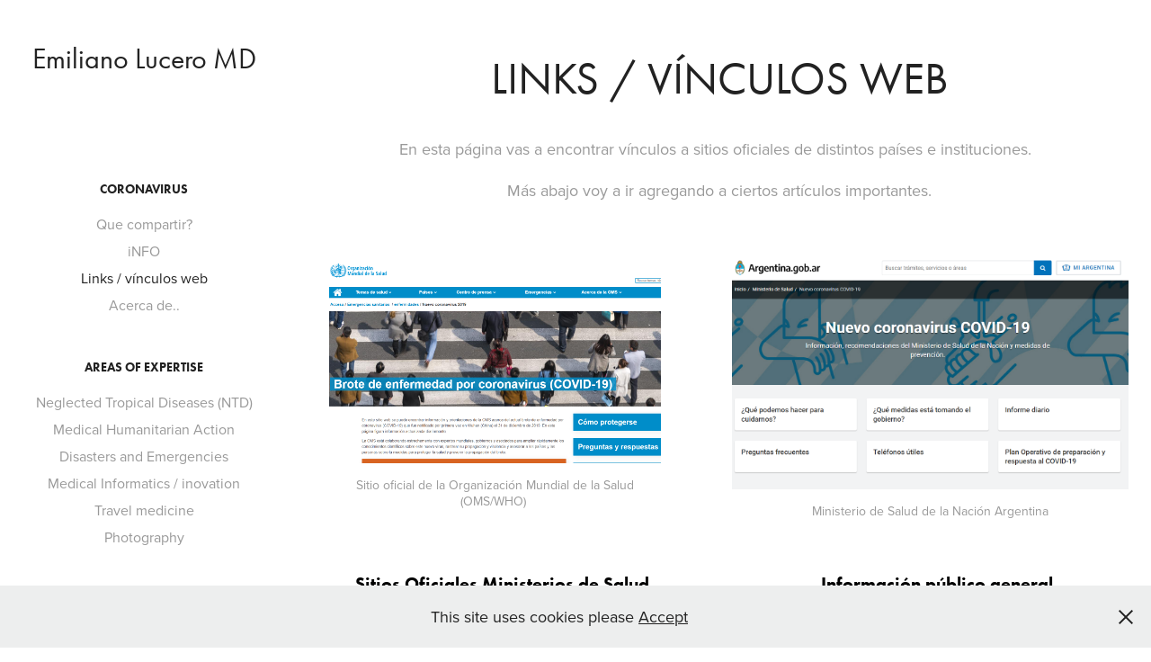

--- FILE ---
content_type: text/html; charset=utf-8
request_url: https://dr.emilianolucero.com/links-vinculos-web
body_size: 9260
content:
<!DOCTYPE HTML>
<html lang="en-US">
<head>
  <meta charset="UTF-8" />
  <meta name="viewport" content="width=device-width, initial-scale=1" />
      <meta name="keywords"  content="emiliano,lucero,emilianolucero,doctor,medicos sin fronteras,MSF,NTD,Kalaazar,chagas,sleepingsickness,HAT,trypasonomiasis,snakebites,Chagas,Leishmaniasis,tritryps" />
      <meta name="description"  content="Oficial web page of Emiliano Lucero MD  International health, humanitarian aid, disaster medicine, medical informatics, neglected tropical diseases" />
      <meta name="twitter:card"  content="summary_large_image" />
      <meta name="twitter:site"  content="@AdobePortfolio" />
      <meta  property="og:title" content="Emiliano Lucero MD - Links / vínculos web" />
      <meta  property="og:description" content="Oficial web page of Emiliano Lucero MD  International health, humanitarian aid, disaster medicine, medical informatics, neglected tropical diseases" />
      <meta  property="og:image" content="https://pro2-bar-s3-cdn-cf1.myportfolio.com/47e134b57c95541804c4574851d0ac31/cdfd2b11-f5a9-4741-a0af-2a899d4c9815_rwc_0x0x1080x1080x1080.jpg?h=89d7cbb1fa5cf83d51b3669277014bb0" />
      <link rel="icon" href="[data-uri]"  />
      <link rel="stylesheet" href="/dist/css/main.css" type="text/css" />
      <link rel="stylesheet" href="https://pro2-bar-s3-cdn-cf4.myportfolio.com/47e134b57c95541804c4574851d0ac31/523c0db0a54c4b753c2cb717e8f366e41640936824.css?h=46f3a7d7b9e86b980687a3221b4d5029" type="text/css" />
    <link rel="canonical" href="https://dr.emilianolucero.com/links-vinculos-web" />
      <title>Emiliano Lucero MD - Links / vínculos web</title>
    <script type="text/javascript" src="//use.typekit.net/ik/[base64].js?cb=8dae7d4d979f383d5ca1dd118e49b6878a07c580" async onload="
    try {
      window.Typekit.load();
    } catch (e) {
      console.warn('Typekit not loaded.');
    }
    "></script>
</head>
  <body class="transition-enabled">  <div class='page-background-video page-background-video-with-panel'>
  </div>
  <div class="js-responsive-nav">
    <div class="responsive-nav has-social">
      <div class="close-responsive-click-area js-close-responsive-nav">
        <div class="close-responsive-button"></div>
      </div>
          <nav data-hover-hint="nav">
              <ul class="group">
                  <li class="gallery-title"><a href="/coronavirus" >Coronavirus</a></li>
            <li class="project-title"><a href="/que-compartir" >Que compartir?</a></li>
            <li class="project-title"><a href="/coronavirus-1" >iNFO</a></li>
            <li class="project-title"><a href="/links-vinculos-web" class="active">Links / vínculos web</a></li>
            <li class="project-title"><a href="/acerca-de" >Acerca de..</a></li>
              </ul>
              <ul class="group">
                  <li class="gallery-title"><a href="/work" >Areas of Expertise</a></li>
            <li class="project-title"><a href="/neglected-tropical-diseases" >Neglected Tropical Diseases (NTD)</a></li>
            <li class="project-title"><a href="/medical-humanitarian-action" >Medical Humanitarian Action</a></li>
            <li class="project-title"><a href="/desasters-and-emergencies" >Disasters and Emergencies</a></li>
            <li class="project-title"><a href="/medical-informatics" >Medical Informatics / inovation</a></li>
            <li class="project-title"><a href="/travel-medicine" >Travel medicine</a></li>
            <li class="project-title"><a href="/photography" >Photography</a></li>
              </ul>
      <div class="page-title">
        <a href="/about-me" >About me</a>
      </div>
      <div class="page-title">
        <a href="/contact" >Contact</a>
      </div>
              <div class="social pf-nav-social" data-hover-hint="navSocialIcons">
                <ul>
                        <li>
                          <a href="https://twitter.com/lucero_emiliano" target="_blank">
                            <svg xmlns="http://www.w3.org/2000/svg" xmlns:xlink="http://www.w3.org/1999/xlink" version="1.1" viewBox="0 0 30 24" xml:space="preserve" class="icon"><path d="M24.71 5.89C24 6.2 23.2 6.4 22.4 6.53c0.82-0.5 1.45-1.29 1.75-2.23c-0.77 0.46-1.62 0.8-2.53 1 C20.92 4.5 19.9 4 18.7 4c-2.2 0-3.99 1.81-3.99 4.04c0 0.3 0 0.6 0.1 0.92C11.54 8.8 8.6 7.2 6.6 4.7 C6.3 5.3 6.1 6 6.1 6.77c0 1.4 0.7 2.6 1.8 3.36c-0.65-0.02-1.27-0.2-1.81-0.51c0 0 0 0 0 0.1 c0 2 1.4 3.6 3.2 3.96c-0.34 0.09-0.69 0.14-1.05 0.14c-0.26 0-0.51-0.03-0.75-0.07c0.51 1.6 2 2.8 3.7 2.8 c-1.36 1.08-3.08 1.73-4.95 1.73c-0.32 0-0.64-0.02-0.95-0.06C7.05 19.3 9.1 20 11.4 20c7.33 0 11.34-6.15 11.34-11.49 c0-0.18 0-0.35-0.01-0.52C23.5 7.4 24.2 6.7 24.7 5.89z"/></svg>
                          </a>
                        </li>
                        <li>
                          <a href="https://www.linkedin.com/in/emilianolucero" target="_blank">
                            <svg version="1.1" id="Layer_1" xmlns="http://www.w3.org/2000/svg" xmlns:xlink="http://www.w3.org/1999/xlink" viewBox="0 0 30 24" style="enable-background:new 0 0 30 24;" xml:space="preserve" class="icon">
                            <path id="path-1_24_" d="M19.6,19v-5.8c0-1.4-0.5-2.4-1.7-2.4c-1,0-1.5,0.7-1.8,1.3C16,12.3,16,12.6,16,13v6h-3.4
                              c0,0,0.1-9.8,0-10.8H16v1.5c0,0,0,0,0,0h0v0C16.4,9,17.2,7.9,19,7.9c2.3,0,4,1.5,4,4.9V19H19.6z M8.9,6.7L8.9,6.7
                              C7.7,6.7,7,5.9,7,4.9C7,3.8,7.8,3,8.9,3s1.9,0.8,1.9,1.9C10.9,5.9,10.1,6.7,8.9,6.7z M10.6,19H7.2V8.2h3.4V19z"/>
                            </svg>
                          </a>
                        </li>
                        <li>
                          <a href="https://www.instagram.com/emiliano_lucero/" target="_blank">
                            <svg version="1.1" id="Layer_1" xmlns="http://www.w3.org/2000/svg" xmlns:xlink="http://www.w3.org/1999/xlink" viewBox="0 0 30 24" style="enable-background:new 0 0 30 24;" xml:space="preserve" class="icon">
                            <g>
                              <path d="M15,5.4c2.1,0,2.4,0,3.2,0c0.8,0,1.2,0.2,1.5,0.3c0.4,0.1,0.6,0.3,0.9,0.6c0.3,0.3,0.5,0.5,0.6,0.9
                                c0.1,0.3,0.2,0.7,0.3,1.5c0,0.8,0,1.1,0,3.2s0,2.4,0,3.2c0,0.8-0.2,1.2-0.3,1.5c-0.1,0.4-0.3,0.6-0.6,0.9c-0.3,0.3-0.5,0.5-0.9,0.6
                                c-0.3,0.1-0.7,0.2-1.5,0.3c-0.8,0-1.1,0-3.2,0s-2.4,0-3.2,0c-0.8,0-1.2-0.2-1.5-0.3c-0.4-0.1-0.6-0.3-0.9-0.6
                                c-0.3-0.3-0.5-0.5-0.6-0.9c-0.1-0.3-0.2-0.7-0.3-1.5c0-0.8,0-1.1,0-3.2s0-2.4,0-3.2c0-0.8,0.2-1.2,0.3-1.5c0.1-0.4,0.3-0.6,0.6-0.9
                                c0.3-0.3,0.5-0.5,0.9-0.6c0.3-0.1,0.7-0.2,1.5-0.3C12.6,5.4,12.9,5.4,15,5.4 M15,4c-2.2,0-2.4,0-3.3,0c-0.9,0-1.4,0.2-1.9,0.4
                                c-0.5,0.2-1,0.5-1.4,0.9C7.9,5.8,7.6,6.2,7.4,6.8C7.2,7.3,7.1,7.9,7,8.7C7,9.6,7,9.8,7,12s0,2.4,0,3.3c0,0.9,0.2,1.4,0.4,1.9
                                c0.2,0.5,0.5,1,0.9,1.4c0.4,0.4,0.9,0.7,1.4,0.9c0.5,0.2,1.1,0.3,1.9,0.4c0.9,0,1.1,0,3.3,0s2.4,0,3.3,0c0.9,0,1.4-0.2,1.9-0.4
                                c0.5-0.2,1-0.5,1.4-0.9c0.4-0.4,0.7-0.9,0.9-1.4c0.2-0.5,0.3-1.1,0.4-1.9c0-0.9,0-1.1,0-3.3s0-2.4,0-3.3c0-0.9-0.2-1.4-0.4-1.9
                                c-0.2-0.5-0.5-1-0.9-1.4c-0.4-0.4-0.9-0.7-1.4-0.9c-0.5-0.2-1.1-0.3-1.9-0.4C17.4,4,17.2,4,15,4L15,4L15,4z"/>
                              <path d="M15,7.9c-2.3,0-4.1,1.8-4.1,4.1s1.8,4.1,4.1,4.1s4.1-1.8,4.1-4.1S17.3,7.9,15,7.9L15,7.9z M15,14.7c-1.5,0-2.7-1.2-2.7-2.7
                                c0-1.5,1.2-2.7,2.7-2.7s2.7,1.2,2.7,2.7C17.7,13.5,16.5,14.7,15,14.7L15,14.7z"/>
                              <path d="M20.2,7.7c0,0.5-0.4,1-1,1s-1-0.4-1-1s0.4-1,1-1S20.2,7.2,20.2,7.7L20.2,7.7z"/>
                            </g>
                            </svg>
                          </a>
                        </li>
                        <li>
                          <a href="mailto:doctor@emilianolucero.com">
                            <svg version="1.1" id="Layer_1" xmlns="http://www.w3.org/2000/svg" xmlns:xlink="http://www.w3.org/1999/xlink" x="0px" y="0px" viewBox="0 0 30 24" style="enable-background:new 0 0 30 24;" xml:space="preserve" class="icon">
                              <g>
                                <path d="M15,13L7.1,7.1c0-0.5,0.4-1,1-1h13.8c0.5,0,1,0.4,1,1L15,13z M15,14.8l7.9-5.9v8.1c0,0.5-0.4,1-1,1H8.1c-0.5,0-1-0.4-1-1 V8.8L15,14.8z"/>
                              </g>
                            </svg>
                          </a>
                        </li>
                </ul>
              </div>
          </nav>
    </div>
  </div>
  <div class="site-wrap cfix js-site-wrap">
    <div class="site-container">
      <div class="site-content e2e-site-content">
        <div class="sidebar-content">
          <header class="site-header">
              <div class="logo-wrap" data-hover-hint="logo">
                    <div class="logo e2e-site-logo-text logo-text  ">
    <a href="/work" class="preserve-whitespace">Emiliano Lucero MD</a>

</div>
              </div>
  <div class="hamburger-click-area js-hamburger">
    <div class="hamburger">
      <i></i>
      <i></i>
      <i></i>
    </div>
  </div>
          </header>
              <nav data-hover-hint="nav">
              <ul class="group">
                  <li class="gallery-title"><a href="/coronavirus" >Coronavirus</a></li>
            <li class="project-title"><a href="/que-compartir" >Que compartir?</a></li>
            <li class="project-title"><a href="/coronavirus-1" >iNFO</a></li>
            <li class="project-title"><a href="/links-vinculos-web" class="active">Links / vínculos web</a></li>
            <li class="project-title"><a href="/acerca-de" >Acerca de..</a></li>
              </ul>
              <ul class="group">
                  <li class="gallery-title"><a href="/work" >Areas of Expertise</a></li>
            <li class="project-title"><a href="/neglected-tropical-diseases" >Neglected Tropical Diseases (NTD)</a></li>
            <li class="project-title"><a href="/medical-humanitarian-action" >Medical Humanitarian Action</a></li>
            <li class="project-title"><a href="/desasters-and-emergencies" >Disasters and Emergencies</a></li>
            <li class="project-title"><a href="/medical-informatics" >Medical Informatics / inovation</a></li>
            <li class="project-title"><a href="/travel-medicine" >Travel medicine</a></li>
            <li class="project-title"><a href="/photography" >Photography</a></li>
              </ul>
      <div class="page-title">
        <a href="/about-me" >About me</a>
      </div>
      <div class="page-title">
        <a href="/contact" >Contact</a>
      </div>
                  <div class="social pf-nav-social" data-hover-hint="navSocialIcons">
                    <ul>
                            <li>
                              <a href="https://twitter.com/lucero_emiliano" target="_blank">
                                <svg xmlns="http://www.w3.org/2000/svg" xmlns:xlink="http://www.w3.org/1999/xlink" version="1.1" viewBox="0 0 30 24" xml:space="preserve" class="icon"><path d="M24.71 5.89C24 6.2 23.2 6.4 22.4 6.53c0.82-0.5 1.45-1.29 1.75-2.23c-0.77 0.46-1.62 0.8-2.53 1 C20.92 4.5 19.9 4 18.7 4c-2.2 0-3.99 1.81-3.99 4.04c0 0.3 0 0.6 0.1 0.92C11.54 8.8 8.6 7.2 6.6 4.7 C6.3 5.3 6.1 6 6.1 6.77c0 1.4 0.7 2.6 1.8 3.36c-0.65-0.02-1.27-0.2-1.81-0.51c0 0 0 0 0 0.1 c0 2 1.4 3.6 3.2 3.96c-0.34 0.09-0.69 0.14-1.05 0.14c-0.26 0-0.51-0.03-0.75-0.07c0.51 1.6 2 2.8 3.7 2.8 c-1.36 1.08-3.08 1.73-4.95 1.73c-0.32 0-0.64-0.02-0.95-0.06C7.05 19.3 9.1 20 11.4 20c7.33 0 11.34-6.15 11.34-11.49 c0-0.18 0-0.35-0.01-0.52C23.5 7.4 24.2 6.7 24.7 5.89z"/></svg>
                              </a>
                            </li>
                            <li>
                              <a href="https://www.linkedin.com/in/emilianolucero" target="_blank">
                                <svg version="1.1" id="Layer_1" xmlns="http://www.w3.org/2000/svg" xmlns:xlink="http://www.w3.org/1999/xlink" viewBox="0 0 30 24" style="enable-background:new 0 0 30 24;" xml:space="preserve" class="icon">
                                <path id="path-1_24_" d="M19.6,19v-5.8c0-1.4-0.5-2.4-1.7-2.4c-1,0-1.5,0.7-1.8,1.3C16,12.3,16,12.6,16,13v6h-3.4
                                  c0,0,0.1-9.8,0-10.8H16v1.5c0,0,0,0,0,0h0v0C16.4,9,17.2,7.9,19,7.9c2.3,0,4,1.5,4,4.9V19H19.6z M8.9,6.7L8.9,6.7
                                  C7.7,6.7,7,5.9,7,4.9C7,3.8,7.8,3,8.9,3s1.9,0.8,1.9,1.9C10.9,5.9,10.1,6.7,8.9,6.7z M10.6,19H7.2V8.2h3.4V19z"/>
                                </svg>
                              </a>
                            </li>
                            <li>
                              <a href="https://www.instagram.com/emiliano_lucero/" target="_blank">
                                <svg version="1.1" id="Layer_1" xmlns="http://www.w3.org/2000/svg" xmlns:xlink="http://www.w3.org/1999/xlink" viewBox="0 0 30 24" style="enable-background:new 0 0 30 24;" xml:space="preserve" class="icon">
                                <g>
                                  <path d="M15,5.4c2.1,0,2.4,0,3.2,0c0.8,0,1.2,0.2,1.5,0.3c0.4,0.1,0.6,0.3,0.9,0.6c0.3,0.3,0.5,0.5,0.6,0.9
                                    c0.1,0.3,0.2,0.7,0.3,1.5c0,0.8,0,1.1,0,3.2s0,2.4,0,3.2c0,0.8-0.2,1.2-0.3,1.5c-0.1,0.4-0.3,0.6-0.6,0.9c-0.3,0.3-0.5,0.5-0.9,0.6
                                    c-0.3,0.1-0.7,0.2-1.5,0.3c-0.8,0-1.1,0-3.2,0s-2.4,0-3.2,0c-0.8,0-1.2-0.2-1.5-0.3c-0.4-0.1-0.6-0.3-0.9-0.6
                                    c-0.3-0.3-0.5-0.5-0.6-0.9c-0.1-0.3-0.2-0.7-0.3-1.5c0-0.8,0-1.1,0-3.2s0-2.4,0-3.2c0-0.8,0.2-1.2,0.3-1.5c0.1-0.4,0.3-0.6,0.6-0.9
                                    c0.3-0.3,0.5-0.5,0.9-0.6c0.3-0.1,0.7-0.2,1.5-0.3C12.6,5.4,12.9,5.4,15,5.4 M15,4c-2.2,0-2.4,0-3.3,0c-0.9,0-1.4,0.2-1.9,0.4
                                    c-0.5,0.2-1,0.5-1.4,0.9C7.9,5.8,7.6,6.2,7.4,6.8C7.2,7.3,7.1,7.9,7,8.7C7,9.6,7,9.8,7,12s0,2.4,0,3.3c0,0.9,0.2,1.4,0.4,1.9
                                    c0.2,0.5,0.5,1,0.9,1.4c0.4,0.4,0.9,0.7,1.4,0.9c0.5,0.2,1.1,0.3,1.9,0.4c0.9,0,1.1,0,3.3,0s2.4,0,3.3,0c0.9,0,1.4-0.2,1.9-0.4
                                    c0.5-0.2,1-0.5,1.4-0.9c0.4-0.4,0.7-0.9,0.9-1.4c0.2-0.5,0.3-1.1,0.4-1.9c0-0.9,0-1.1,0-3.3s0-2.4,0-3.3c0-0.9-0.2-1.4-0.4-1.9
                                    c-0.2-0.5-0.5-1-0.9-1.4c-0.4-0.4-0.9-0.7-1.4-0.9c-0.5-0.2-1.1-0.3-1.9-0.4C17.4,4,17.2,4,15,4L15,4L15,4z"/>
                                  <path d="M15,7.9c-2.3,0-4.1,1.8-4.1,4.1s1.8,4.1,4.1,4.1s4.1-1.8,4.1-4.1S17.3,7.9,15,7.9L15,7.9z M15,14.7c-1.5,0-2.7-1.2-2.7-2.7
                                    c0-1.5,1.2-2.7,2.7-2.7s2.7,1.2,2.7,2.7C17.7,13.5,16.5,14.7,15,14.7L15,14.7z"/>
                                  <path d="M20.2,7.7c0,0.5-0.4,1-1,1s-1-0.4-1-1s0.4-1,1-1S20.2,7.2,20.2,7.7L20.2,7.7z"/>
                                </g>
                                </svg>
                              </a>
                            </li>
                            <li>
                              <a href="mailto:doctor@emilianolucero.com">
                                <svg version="1.1" id="Layer_1" xmlns="http://www.w3.org/2000/svg" xmlns:xlink="http://www.w3.org/1999/xlink" x="0px" y="0px" viewBox="0 0 30 24" style="enable-background:new 0 0 30 24;" xml:space="preserve" class="icon">
                                  <g>
                                    <path d="M15,13L7.1,7.1c0-0.5,0.4-1,1-1h13.8c0.5,0,1,0.4,1,1L15,13z M15,14.8l7.9-5.9v8.1c0,0.5-0.4,1-1,1H8.1c-0.5,0-1-0.4-1-1 V8.8L15,14.8z"/>
                                  </g>
                                </svg>
                              </a>
                            </li>
                    </ul>
                  </div>
              </nav>
        </div>
        <main>
  <div class="page-container" data-context="page.page.container" data-hover-hint="pageContainer">
    <section class="page standard-modules">
        <header class="page-header content" data-context="pages" data-identity="id:p5e72fc12967a02b687a320aa37c93222b71d1602f97658f6b578d" data-hover-hint="pageHeader" data-hover-hint-id="p5e72fc12967a02b687a320aa37c93222b71d1602f97658f6b578d">
            <h1 class="title preserve-whitespace e2e-site-page-title">Links / vínculos web</h1>
            <p class="description"></p>
        </header>
      <div class="page-content js-page-content" data-context="pages" data-identity="id:p5e72fc12967a02b687a320aa37c93222b71d1602f97658f6b578d">
        <div id="project-canvas" class="js-project-modules modules content">
          <div id="project-modules">
              
              
              
              
              
              <div class="project-module module text project-module-text align- js-project-module e2e-site-project-module-text">
  <div class="rich-text js-text-editable module-text"><div>En esta página vas a encontrar vínculos a sitios oficiales de distintos países e instituciones.  </div><div>Más abajo voy a ir agregando a ciertos artículos importantes.</div></div>
</div>

              
              
              
              
              
              
              
              
              
              
              
              
              
              <div class="project-module module tree project-module-tree js-js-project-module e2e-site-project-module-tree" >
  <div class="tree-wrapper valign-top">
      <div class="tree-child-wrapper" style="flex: 279200000">
        
        <div class="project-module module image project-module-image js-js-project-module"  style="padding-top: 0px;
padding-bottom: 40px;
  width: 80%;
  float: center;
  clear: both;
">

  

  
     <div class="js-lightbox" data-src="https://pro2-bar-s3-cdn-cf.myportfolio.com/47e134b57c95541804c4574851d0ac31/b7b59d9f-fdab-4c31-892b-9519a05a9739.png?h=d8c3001c37f7c04e09c74ae0fd989e39">
           <img
             class="js-lazy e2e-site-project-module-image"
             src="[data-uri]"
             data-src="https://pro2-bar-s3-cdn-cf.myportfolio.com/47e134b57c95541804c4574851d0ac31/b7b59d9f-fdab-4c31-892b-9519a05a9739_rw_1920.png?h=934f093cf0125c409f2000c25375788b"
             data-srcset="https://pro2-bar-s3-cdn-cf.myportfolio.com/47e134b57c95541804c4574851d0ac31/b7b59d9f-fdab-4c31-892b-9519a05a9739_rw_600.png?h=fe46f044303b060a48df265b9cd8b410 600w,https://pro2-bar-s3-cdn-cf.myportfolio.com/47e134b57c95541804c4574851d0ac31/b7b59d9f-fdab-4c31-892b-9519a05a9739_rw_1200.png?h=fc1650efd8f2ae40f373c8106a89183a 1200w,https://pro2-bar-s3-cdn-cf.myportfolio.com/47e134b57c95541804c4574851d0ac31/b7b59d9f-fdab-4c31-892b-9519a05a9739_rw_1920.png?h=934f093cf0125c409f2000c25375788b 1396w,"
             data-sizes="(max-width: 1396px) 100vw, 1396px"
             width="1396"
             height="0"
             style="padding-bottom: 62.33%; background: rgba(0, 0, 0, 0.03)"
             
           >
     </div>
  

    <div class="project-module module-caption-container js-caption-container align-left">
      <div class="rich-text module-caption js-text-editable"><p>Sitio oficial de la Organización Mundial de la Salud (OMS/WHO)&nbsp;</p></div>
    </div>
</div>

        
        
        
        
        
        
        
      </div>
      <div class="tree-child-wrapper" style="flex: 296672489">
        
        <div class="project-module module image project-module-image js-js-project-module"  style="padding-top: 0px;
padding-bottom: 40px;
  width: 90%;
  float: center;
  clear: both;
">

  

  
     <div class="js-lightbox" data-src="https://pro2-bar-s3-cdn-cf1.myportfolio.com/47e134b57c95541804c4574851d0ac31/9ee4b113-adb3-46a2-b0d0-386976511599.png?h=30684f251b7eb8c5f94e612ff7b7bd16">
           <img
             class="js-lazy e2e-site-project-module-image"
             src="[data-uri]"
             data-src="https://pro2-bar-s3-cdn-cf1.myportfolio.com/47e134b57c95541804c4574851d0ac31/9ee4b113-adb3-46a2-b0d0-386976511599_rw_1200.png?h=c5b214a653209af74c9903109f145088"
             data-srcset="https://pro2-bar-s3-cdn-cf1.myportfolio.com/47e134b57c95541804c4574851d0ac31/9ee4b113-adb3-46a2-b0d0-386976511599_rw_600.png?h=50e35b50208735da93aed2377a7a0b76 600w,https://pro2-bar-s3-cdn-cf1.myportfolio.com/47e134b57c95541804c4574851d0ac31/9ee4b113-adb3-46a2-b0d0-386976511599_rw_1200.png?h=c5b214a653209af74c9903109f145088 1170w,"
             data-sizes="(max-width: 1170px) 100vw, 1170px"
             width="1170"
             height="0"
             style="padding-bottom: 58.67%; background: rgba(0, 0, 0, 0.03)"
             
           >
     </div>
  

    <div class="project-module module-caption-container js-caption-container align-left">
      <div class="rich-text module-caption js-text-editable"><p>Ministerio de Salud de la Nación Argentina</p></div>
    </div>
</div>

        
        
        
        
        
        
        
      </div>
  </div>
</div>

              
              
              
              
              
              
              
              
              
              <div class="project-module module tree project-module-tree js-js-project-module e2e-site-project-module-tree" >
  <div class="tree-wrapper valign-top">
      <div class="tree-child-wrapper" style="flex: 1">
        
        
        
        
        
        <div class="project-module module text project-module-text align- js-project-module e2e-site-project-module-text">
  <div class="rich-text js-text-editable module-text"><div style="line-height:24px;" class="texteditor-inline-lineheight"><span style="color:#000000;" class="texteditor-inline-color"><span style="font-family:ftnk; font-weight:700;"><span style="font-size:20px;" class="texteditor-inline-fontsize">Sitios Oficiales Ministerios de Salud<br>#Coronavirus</span></span></span></div><div style="line-height:24px;" class="texteditor-inline-lineheight"><a href="https://www.who.int/emergencies/diseases/novel-coronavirus-2019" target="_blank">WHO/OMS coronavirus</a></div><div><a href="https://www.argentina.gob.ar/salud/coronavirus-COVID-19" target="_blank">Ministerio de Salud de la Nación <span style="color:#e42e2e;" class="texteditor-inline-color">A</span></a><span style="color:#e42e2e;" class="texteditor-inline-color">RGENTINA</span></div><div><a href="https://www.gob.pe/coronavirus" target="_blank">Gobierno de <span style="color:#e42e2e;" class="texteditor-inline-color">PERÚ</span>- coronavirus</a><a href="https://www.gob.pe/coronavirus" target="_self"> </a></div><div><a href="https://www.minsal.cl/" target="_blank">Ministerio de Salud <span style="color:#e42e2e;" class="texteditor-inline-color">C</span></a><span style="color:#e42e2e;" class="texteditor-inline-color">HILE</span></div><div><a href="https://www.minsalud.gob.bo/" target="_blank">Ministerio de Salud <span style="color:#e42e2e;" class="texteditor-inline-color">B</span></a><span style="color:#e42e2e;" class="texteditor-inline-color">OLIVIA</span></div><div><a href="https://www.salud.gob.ec/coronavirus-covid-19/" target="_blank">Ministerio de Salud <span style="color:#e42e2e;" class="texteditor-inline-color">ECUADOR</span>/ Coronavirus</a></div><div><a href="https://d2jsqrio60m94k.cloudfront.net/" target="_blank">Ministerio de Salud de <span style="color:#e42e2e;" class="texteditor-inline-color">COLOMBIA </span>/ Coronavirus</a></div><div><a href="https://www.mspbs.gov.py/covid-19.php" target="_blank">Ministerio de Salud y Bienestar Social  <span style="color:#e42e2e;" class="texteditor-inline-color">PARAGUAY</span>/ Coronavirus</a></div><div><a href="https://www.gub.uy/ministerio-salud-publica/" target="_blank">Ministerio de Salud Pública <span style="color:#e42e2e;" class="texteditor-inline-color">URUGUAY</span></a></div><div><a href="https://saude.gov.br/" target="_blank">Ministerio da Saude <span style="color:#e42e2e;" class="texteditor-inline-color">BRASIL</span></a></div><div><a href="https://www.health.gov.gy/" target="_blank">Ministry of Public Health <span style="color:#e42e2e;" class="texteditor-inline-color">GUYANA</span></a></div></div>
</div>

        
        
        
      </div>
      <div class="tree-child-wrapper" style="flex: 1">
        
        
        
        
        
        <div class="project-module module text project-module-text align- js-project-module e2e-site-project-module-text">
  <div class="rich-text js-text-editable module-text"><div style="line-height:24px;" class="texteditor-inline-lineheight"><div style="line-height:24px;" class="texteditor-inline-lineheight"><span style="font-family:ftnk; font-weight:700;"><span style="color:#000000;" class="texteditor-inline-color"><span style="font-size:20px;" class="texteditor-inline-fontsize">Información público general</span></span></span></div><div style="line-height:24px;" class="main-text"><a href="https://www.who.int/es/emergencies/diseases/novel-coronavirus-2019/advice-for-public/q-a-coronaviruses" target="_blank">Preguntas y respuestas Organización Mundial para la Salud (OMS)</a> </div><div><a href="https://www.who.int/es/emergencies/diseases/novel-coronavirus-2019/advice-for-public/myth-busters" target="_blank">Anti rumores falsos OMS</a></div><div><a href="https://www.who.int/es/emergencies/diseases/novel-coronavirus-2019/advice-for-public/when-and-how-to-use-masks" target="_blank">Como usar mascaras</a></div><div><a href="https://www.clarin.com/internacional/coronavirus-vivo-mapa-actualizado-casos-tiempo-real-adscoronavirus_0_F1_x-40l.html" target="_blank">Clarin Contador-Mapa Coronavirus</a></div><div><a href="https://www.lavoz.com.ar/temas/coronavirus" target="_blank">La Voz del interior Diario Córdoba </a></div><div>#<a href="https://freethevaccine.org/" target="_blank">freethevaccine .org - firma por una vacuna libre para todos</a></div><br>​​​​​​​</div><div><br></div></div>
</div>

        
        
        
      </div>
  </div>
</div>

              
              
              
              
              
              
              
              
              
              <div class="project-module module tree project-module-tree js-js-project-module e2e-site-project-module-tree" >
  <div class="tree-wrapper valign-top">
      <div class="tree-child-wrapper" style="flex: 1493000000">
        
        <div class="project-module module image project-module-image js-js-project-module"  style="padding-top: 0px;
padding-bottom: 47px;
  width: 80%;
  float: center;
  clear: both;
">

  
    <a class="js-editable-link" href="https://experience.arcgis.com/experience/685d0ace521648f8a5beeeee1b9125cd" rel="external" target="_blank">
     <div class="js-lightbox" data-src="https://pro2-bar-s3-cdn-cf3.myportfolio.com/47e134b57c95541804c4574851d0ac31/41ced813-c887-4c21-bece-f16ae4bb0317.png?h=b8a0d00ea233a4040bdf5cfce8208b08">
           <img
             class="js-lazy e2e-site-project-module-image"
             src="[data-uri]"
             data-src="https://pro2-bar-s3-cdn-cf3.myportfolio.com/47e134b57c95541804c4574851d0ac31/41ced813-c887-4c21-bece-f16ae4bb0317_rw_1920.png?h=f4d33d01bf1718bed4e00e79a53e3fc0"
             data-srcset="https://pro2-bar-s3-cdn-cf3.myportfolio.com/47e134b57c95541804c4574851d0ac31/41ced813-c887-4c21-bece-f16ae4bb0317_rw_600.png?h=a82ec7f975a22fb24ab11b46547c0a57 600w,https://pro2-bar-s3-cdn-cf3.myportfolio.com/47e134b57c95541804c4574851d0ac31/41ced813-c887-4c21-bece-f16ae4bb0317_rw_1200.png?h=289f5084b117052b43f499c3ac7f086b 1200w,https://pro2-bar-s3-cdn-cf3.myportfolio.com/47e134b57c95541804c4574851d0ac31/41ced813-c887-4c21-bece-f16ae4bb0317_rw_1920.png?h=f4d33d01bf1718bed4e00e79a53e3fc0 1493w,"
             data-sizes="(max-width: 1493px) 100vw, 1493px"
             width="1493"
             height="0"
             style="padding-bottom: 61.83%; background: rgba(0, 0, 0, 0.03)"
              alt="OMS Dashboard"
           >
     </div>
    </a>
  

  

    <div class="project-module module-caption-container js-caption-container align-left">
      <div class="rich-text module-caption js-text-editable"><p>WHO/ OMS - Novel Coronavirus (COVID-19) Situation<br></p></div>
    </div>
</div>

        
        
        
        
        
        
        
      </div>
      <div class="tree-child-wrapper" style="flex: 1206521739">
        
        <div class="project-module module image project-module-image js-js-project-module"  style="padding-top: 0px;
padding-bottom: 40px;
  width: 80%;
  float: center;
  clear: both;
">

  
    <a class="js-editable-link" href="https://www.nih.gov/health-information/coronavirus" rel="external" target="_blank">
     <div class="js-lightbox" data-src="https://pro2-bar-s3-cdn-cf1.myportfolio.com/47e134b57c95541804c4574851d0ac31/9f5678d3-8fd9-4814-8c29-5dd6cb02d980.png?h=e74f0193edea8f74aac77789529f3c7f">
           <img
             class="js-lazy e2e-site-project-module-image"
             src="[data-uri]"
             data-src="https://pro2-bar-s3-cdn-cf1.myportfolio.com/47e134b57c95541804c4574851d0ac31/9f5678d3-8fd9-4814-8c29-5dd6cb02d980_rw_1200.png?h=dc1e80002b6d7841e56d6b1b720e462d"
             data-srcset="https://pro2-bar-s3-cdn-cf1.myportfolio.com/47e134b57c95541804c4574851d0ac31/9f5678d3-8fd9-4814-8c29-5dd6cb02d980_rw_600.png?h=41664978d8d50b5e6329900c831e1d8c 600w,https://pro2-bar-s3-cdn-cf1.myportfolio.com/47e134b57c95541804c4574851d0ac31/9f5678d3-8fd9-4814-8c29-5dd6cb02d980_rw_1200.png?h=dc1e80002b6d7841e56d6b1b720e462d 1200w,"
             data-sizes="(max-width: 1200px) 100vw, 1200px"
             width="1200"
             height="0"
             style="padding-bottom: 76.67%; background: rgba(0, 0, 0, 0.03)"
             
           >
     </div>
    </a>
  

  

    <div class="project-module module-caption-container js-caption-container align-left">
      <div class="rich-text module-caption js-text-editable"><p>Instituto Nacional de Salud - Estados Unidos de América&nbsp;</p></div>
    </div>
</div>

        
        
        
        
        
        
        
      </div>
  </div>
</div>

              
              
              
              
              
              
              
              
              
              <div class="project-module module tree project-module-tree js-js-project-module e2e-site-project-module-tree" >
  <div class="tree-wrapper valign-top">
      <div class="tree-child-wrapper" style="flex: 101">
        
        
        
        
        
        <div class="project-module module text project-module-text align- js-project-module e2e-site-project-module-text">
  <div class="rich-text js-text-editable module-text"><div style="line-height:24px;" class="texteditor-inline-lineheight"><br></div><div><div style="line-height:24px;" class="texteditor-inline-lineheight"><span style="font-family:ftnk; font-weight:700;"><span style="color:#000000;" class="texteditor-inline-color"><span style="font-size:20px;" class="texteditor-inline-fontsize">Información y cifras de utilidad de Instituciones Reconocidas</span></span></span></div><div><span style="color:#999999;" class="texteditor-inline-color"><a href="https://www.ema.europa.eu/en" target="_blank">EMA - Agencia Europea de medicamentos</a></span></div><div><a href="https://www.cdc.gov/coronavirus/2019-nCoV/index.html" target="_blank">CDC - Centro de control Enfermedades USA / Coronavirus</a></div><div><a href="https://www.nytimes.com/interactive/2020/03/19/world/coronavirus-flatten-the-curve-countries.html" target="_self">New York Times - Which country has flatten the curve</a></div><div><a href="https://www.finddx.org/covid-19/" target="_blank">FIND EU (drug discovery org)</a></div><div><a href="https://www.arcgis.com/apps/opsdashboard/index.html#/bda7594740fd40299423467b48e9ecf6" target="_blank">Dashboard Covid - Mapa mundial del Covid</a></div><div><a href="https://ourworldindata.org/coronavirus" target="_blank">One World in Data - Covid Stats &amp; R</a></div><div><a href="https://www.argentina.gob.ar/coronavirus/informe-diario" target="_blank">Reporte Diario Ministerio Salud Argentina</a></div></div></div>
</div>

        
        
        
      </div>
      <div class="tree-child-wrapper" style="flex: 99">
        
        
        
        
        
        <div class="project-module module text project-module-text align- js-project-module e2e-site-project-module-text">
  <div class="rich-text js-text-editable module-text"><div><span style="font-family:ftnk; font-weight:700;"><span style="color:#000000;" class="texteditor-inline-color"><span style="font-size:20px;" class="texteditor-inline-fontsize">Información técnica para profesionales</span></span></span><br><span style="color:#565656;" class="texteditor-inline-color">(no recomiendo leer si no esta en el área y la necesita, ya que mucha información puede ser contraproducente)</span></div><div><a href="https://sadi.org.ar/coronavirus" target="_blank">SADI - Sociedad Argentina de Infectología</a></div><div><a href="https://www.cdc.gov/coronavirus/2019-ncov/hcp/index.html" target="_blank">CDC - pagina en ingles</a></div><div><a href="https://www.who.int/emergencies/diseases/novel-coronavirus-2019/global-research-on-novel-coronavirus-2019-ncov" target="_blank">WHO/OMS - Global research on coronavirus disease (COVID-19)</a></div><div><a href="https://www.elsevier.com/connect/coronavirus-information-center" target="_blank">elsevier coronavirus-information-center</a></div><div><div><a href="https://www.who.int/publications-detail/clinical-management-of-severe-acute-respiratory-infection-when-novel-coronavirus-(ncov)-infection-is-suspected" target="_blank">WHO - Clinical management of severe acute respiratory infection when novel coronavirus (nCoV) infection is suspected</a></div><div><a href="https://covidreference.com/" target="_blank">Covidreference.com - sitio en ingles de recopilación bibliográfica</a></div></div><div><a href="https://www.iecs.org.ar/covid/" target="_blank">Instituto de efectividad clínica y sanitaria</a> - Covid</div><div><a href="https://msfcovid19.org/" target="_blank">Medicos Sin Fronteras - Recursos para personal de salud</a>*</div><div><a href="https://www.medscape.com/resource/coronavirus" target="_blank">Medscape - Covid</a>*<br><br><br><br><br><br><span style="font-size:15px;" class="texteditor-inline-fontsize"><span style="color:#000000;" class="texteditor-inline-color">*requiere crear usuario y registrarse</span></span></div></div>
</div>

        
        
        
      </div>
  </div>
</div>

          </div>
        </div>
      </div>
    </section>
          <section class="other-projects" data-context="page.page.other_pages" data-hover-hint="otherPages">
            <div class="title-wrapper">
              <div class="title-container">
                  <h3 class="other-projects-title preserve-whitespace">You may also like</h3>
              </div>
            </div>
            <div class="project-covers">
                  <a class="project-cover js-project-cover-touch hold-space" href="/que-compartir" data-context="pages" data-identity="id:p5e7410023be3bc3bf0ace6bc5ecb3f95398bd17e462265c4f347f" >
                    <div class="cover-content-container">
                      <div class="cover-image-wrap">
                        <div class="cover-image">
                            <div class="cover cover-normal">

            <img
              class="cover__img js-lazy"
              src="https://pro2-bar-s3-cdn-cf6.myportfolio.com/47e134b57c95541804c4574851d0ac31/ae3fb597-4c14-440b-8a6a-76fa5f899f13_rwc_0x0x1080x1080x32.jpg?h=63825bc0efd030b91238c007d7010b5a"
              data-src="https://pro2-bar-s3-cdn-cf6.myportfolio.com/47e134b57c95541804c4574851d0ac31/ae3fb597-4c14-440b-8a6a-76fa5f899f13_rwc_0x0x1080x1080x1080.jpg?h=e3de74df208231d9569bfdda26ebddf4"
              data-srcset="https://pro2-bar-s3-cdn-cf6.myportfolio.com/47e134b57c95541804c4574851d0ac31/ae3fb597-4c14-440b-8a6a-76fa5f899f13_rwc_0x0x1080x1080x640.jpg?h=0af02aaa6bc5485b25095af5ce980b23 640w, https://pro2-bar-s3-cdn-cf6.myportfolio.com/47e134b57c95541804c4574851d0ac31/ae3fb597-4c14-440b-8a6a-76fa5f899f13_rwc_0x0x1080x1080x1080.jpg?h=e3de74df208231d9569bfdda26ebddf4 1280w, https://pro2-bar-s3-cdn-cf6.myportfolio.com/47e134b57c95541804c4574851d0ac31/ae3fb597-4c14-440b-8a6a-76fa5f899f13_rwc_0x0x1080x1080x1080.jpg?h=e3de74df208231d9569bfdda26ebddf4 1366w, https://pro2-bar-s3-cdn-cf6.myportfolio.com/47e134b57c95541804c4574851d0ac31/ae3fb597-4c14-440b-8a6a-76fa5f899f13_rwc_0x0x1080x1080x1080.jpg?h=e3de74df208231d9569bfdda26ebddf4 1920w, https://pro2-bar-s3-cdn-cf6.myportfolio.com/47e134b57c95541804c4574851d0ac31/ae3fb597-4c14-440b-8a6a-76fa5f899f13_rwc_0x0x1080x1080x1080.jpg?h=e3de74df208231d9569bfdda26ebddf4 2560w, https://pro2-bar-s3-cdn-cf6.myportfolio.com/47e134b57c95541804c4574851d0ac31/ae3fb597-4c14-440b-8a6a-76fa5f899f13_rwc_0x0x1080x1080x1080.jpg?h=e3de74df208231d9569bfdda26ebddf4 5120w"
              data-sizes="(max-width: 540px) 100vw, (max-width: 768px) 50vw, calc(1400px / 6)"
            >
                                      </div>
                        </div>
                      </div>
                      <div class="details-wrap">
                        <div class="details">
                          <div class="details-inner">
                              <div class="date">2020</div>
                              <div class="title preserve-whitespace">Que compartir?</div>
                          </div>
                        </div>
                      </div>
                    </div>
                  </a>
                  <a class="project-cover js-project-cover-touch hold-space" href="/acerca-de" data-context="pages" data-identity="id:p5e6e2a8ea99bc36a53f68b38c993520594c9c2359a214f4ef4ebe" >
                    <div class="cover-content-container">
                      <div class="cover-image-wrap">
                        <div class="cover-image">
                            <div class="cover cover-normal">

            <img
              class="cover__img js-lazy"
              src="https://pro2-bar-s3-cdn-cf1.myportfolio.com/47e134b57c95541804c4574851d0ac31/c6f22a5d-9caf-4d15-9941-07871aecf36f_rwc_0x0x1080x1080x32.jpg?h=9a0c8d57bb8f5411d0ea1d9bcc165b94"
              data-src="https://pro2-bar-s3-cdn-cf1.myportfolio.com/47e134b57c95541804c4574851d0ac31/c6f22a5d-9caf-4d15-9941-07871aecf36f_rwc_0x0x1080x1080x1080.jpg?h=26132a017343ed0dfc9ea704aafdc67d"
              data-srcset="https://pro2-bar-s3-cdn-cf1.myportfolio.com/47e134b57c95541804c4574851d0ac31/c6f22a5d-9caf-4d15-9941-07871aecf36f_rwc_0x0x1080x1080x640.jpg?h=4bfe3dd17250720572ee0b8315214d0d 640w, https://pro2-bar-s3-cdn-cf1.myportfolio.com/47e134b57c95541804c4574851d0ac31/c6f22a5d-9caf-4d15-9941-07871aecf36f_rwc_0x0x1080x1080x1080.jpg?h=26132a017343ed0dfc9ea704aafdc67d 1280w, https://pro2-bar-s3-cdn-cf1.myportfolio.com/47e134b57c95541804c4574851d0ac31/c6f22a5d-9caf-4d15-9941-07871aecf36f_rwc_0x0x1080x1080x1080.jpg?h=26132a017343ed0dfc9ea704aafdc67d 1366w, https://pro2-bar-s3-cdn-cf1.myportfolio.com/47e134b57c95541804c4574851d0ac31/c6f22a5d-9caf-4d15-9941-07871aecf36f_rwc_0x0x1080x1080x1080.jpg?h=26132a017343ed0dfc9ea704aafdc67d 1920w, https://pro2-bar-s3-cdn-cf1.myportfolio.com/47e134b57c95541804c4574851d0ac31/c6f22a5d-9caf-4d15-9941-07871aecf36f_rwc_0x0x1080x1080x1080.jpg?h=26132a017343ed0dfc9ea704aafdc67d 2560w, https://pro2-bar-s3-cdn-cf1.myportfolio.com/47e134b57c95541804c4574851d0ac31/c6f22a5d-9caf-4d15-9941-07871aecf36f_rwc_0x0x1080x1080x1080.jpg?h=26132a017343ed0dfc9ea704aafdc67d 5120w"
              data-sizes="(max-width: 540px) 100vw, (max-width: 768px) 50vw, calc(1400px / 6)"
            >
                                      </div>
                        </div>
                      </div>
                      <div class="details-wrap">
                        <div class="details">
                          <div class="details-inner">
                              <div class="date">2020</div>
                              <div class="title preserve-whitespace">Acerca de..</div>
                          </div>
                        </div>
                      </div>
                    </div>
                  </a>
                  <a class="project-cover js-project-cover-touch hold-space" href="/coronavirus-1" data-context="pages" data-identity="id:p5e71aaea6bcbd1536f345a0a5da77e8f99f8ae0c46dcd051b0ae1" >
                    <div class="cover-content-container">
                      <div class="cover-image-wrap">
                        <div class="cover-image">
                            <div class="cover cover-normal">

            <img
              class="cover__img js-lazy"
              src="https://pro2-bar-s3-cdn-cf1.myportfolio.com/47e134b57c95541804c4574851d0ac31/c5096335-16d9-4ea1-8874-4f8aef1ac0b2_rwc_0x0x1080x1080x32.jpg?h=5ab81a4258b3324e021512ae1dd45409"
              data-src="https://pro2-bar-s3-cdn-cf1.myportfolio.com/47e134b57c95541804c4574851d0ac31/c5096335-16d9-4ea1-8874-4f8aef1ac0b2_rwc_0x0x1080x1080x1080.jpg?h=533b230ec6222b646edbad6cf9a73f9b"
              data-srcset="https://pro2-bar-s3-cdn-cf1.myportfolio.com/47e134b57c95541804c4574851d0ac31/c5096335-16d9-4ea1-8874-4f8aef1ac0b2_rwc_0x0x1080x1080x640.jpg?h=d26e8a74a53e8361f0a2e0eb1b755521 640w, https://pro2-bar-s3-cdn-cf1.myportfolio.com/47e134b57c95541804c4574851d0ac31/c5096335-16d9-4ea1-8874-4f8aef1ac0b2_rwc_0x0x1080x1080x1080.jpg?h=533b230ec6222b646edbad6cf9a73f9b 1280w, https://pro2-bar-s3-cdn-cf1.myportfolio.com/47e134b57c95541804c4574851d0ac31/c5096335-16d9-4ea1-8874-4f8aef1ac0b2_rwc_0x0x1080x1080x1080.jpg?h=533b230ec6222b646edbad6cf9a73f9b 1366w, https://pro2-bar-s3-cdn-cf1.myportfolio.com/47e134b57c95541804c4574851d0ac31/c5096335-16d9-4ea1-8874-4f8aef1ac0b2_rwc_0x0x1080x1080x1080.jpg?h=533b230ec6222b646edbad6cf9a73f9b 1920w, https://pro2-bar-s3-cdn-cf1.myportfolio.com/47e134b57c95541804c4574851d0ac31/c5096335-16d9-4ea1-8874-4f8aef1ac0b2_rwc_0x0x1080x1080x1080.jpg?h=533b230ec6222b646edbad6cf9a73f9b 2560w, https://pro2-bar-s3-cdn-cf1.myportfolio.com/47e134b57c95541804c4574851d0ac31/c5096335-16d9-4ea1-8874-4f8aef1ac0b2_rwc_0x0x1080x1080x1080.jpg?h=533b230ec6222b646edbad6cf9a73f9b 5120w"
              data-sizes="(max-width: 540px) 100vw, (max-width: 768px) 50vw, calc(1400px / 6)"
            >
                                      </div>
                        </div>
                      </div>
                      <div class="details-wrap">
                        <div class="details">
                          <div class="details-inner">
                              <div class="date">2020</div>
                              <div class="title preserve-whitespace">iNFO</div>
                          </div>
                        </div>
                      </div>
                    </div>
                  </a>
            </div>
          </section>
        <section class="back-to-top" data-hover-hint="backToTop">
          <a href="#"><span class="arrow">&uarr;</span><span class="preserve-whitespace">Back to Top</span></a>
        </section>
        <a class="back-to-top-fixed js-back-to-top back-to-top-fixed-with-panel" data-hover-hint="backToTop" data-hover-hint-placement="top-start" href="#">
          <svg version="1.1" id="Layer_1" xmlns="http://www.w3.org/2000/svg" xmlns:xlink="http://www.w3.org/1999/xlink" x="0px" y="0px"
           viewBox="0 0 26 26" style="enable-background:new 0 0 26 26;" xml:space="preserve" class="icon icon-back-to-top">
          <g>
            <path d="M13.8,1.3L21.6,9c0.1,0.1,0.1,0.3,0.2,0.4c0.1,0.1,0.1,0.3,0.1,0.4s0,0.3-0.1,0.4c-0.1,0.1-0.1,0.3-0.3,0.4
              c-0.1,0.1-0.2,0.2-0.4,0.3c-0.2,0.1-0.3,0.1-0.4,0.1c-0.1,0-0.3,0-0.4-0.1c-0.2-0.1-0.3-0.2-0.4-0.3L14.2,5l0,19.1
              c0,0.2-0.1,0.3-0.1,0.5c0,0.1-0.1,0.3-0.3,0.4c-0.1,0.1-0.2,0.2-0.4,0.3c-0.1,0.1-0.3,0.1-0.5,0.1c-0.1,0-0.3,0-0.4-0.1
              c-0.1-0.1-0.3-0.1-0.4-0.3c-0.1-0.1-0.2-0.2-0.3-0.4c-0.1-0.1-0.1-0.3-0.1-0.5l0-19.1l-5.7,5.7C6,10.8,5.8,10.9,5.7,11
              c-0.1,0.1-0.3,0.1-0.4,0.1c-0.2,0-0.3,0-0.4-0.1c-0.1-0.1-0.3-0.2-0.4-0.3c-0.1-0.1-0.1-0.2-0.2-0.4C4.1,10.2,4,10.1,4.1,9.9
              c0-0.1,0-0.3,0.1-0.4c0-0.1,0.1-0.3,0.3-0.4l7.7-7.8c0.1,0,0.2-0.1,0.2-0.1c0,0,0.1-0.1,0.2-0.1c0.1,0,0.2,0,0.2-0.1
              c0.1,0,0.1,0,0.2,0c0,0,0.1,0,0.2,0c0.1,0,0.2,0,0.2,0.1c0.1,0,0.1,0.1,0.2,0.1C13.7,1.2,13.8,1.2,13.8,1.3z"/>
          </g>
          </svg>
        </a>
  </div>
              <footer class="site-footer" data-hover-hint="footer">
                <div class="footer-text">
                  Powered by <a href="http://portfolio.adobe.com" target="_blank">Adobe Portfolio</a>
                </div>
              </footer>
        </main>
      </div>
    </div>
  </div>
  <div class="cookie-banner js-cookie-banner">
    <p>This site uses cookies please <a class="consent-link" href="#">Accept</a></p>
    <svg xmlns="http://www.w3.org/2000/svg" viewBox="-6458 -2604 16 16" class='close-btn'>
      <g id="Group_1479" data-name="Group 1479" transform="translate(-8281.367 -3556.368)">
        <rect id="Rectangle_6401" data-name="Rectangle 6401" class="stroke" width="1.968" height="20.66" transform="translate(1823.367 953.759) rotate(-45)"/>
        <rect id="Rectangle_6402" data-name="Rectangle 6402" class="stroke" width="1.968" height="20.66" transform="translate(1824.758 968.368) rotate(-135)"/>
      </g>
    </svg>
  </div>
</body>
<script type="text/javascript">
  // fix for Safari's back/forward cache
  window.onpageshow = function(e) {
    if (e.persisted) { window.location.reload(); }
  };
</script>
  <script type="text/javascript">var __config__ = {"page_id":"p5e72fc12967a02b687a320aa37c93222b71d1602f97658f6b578d","theme":{"name":"jackie"},"pageTransition":true,"linkTransition":true,"disableDownload":true,"localizedValidationMessages":{"required":"This field is required","Email":"This field must be a valid email address"},"lightbox":{"enabled":true,"color":{"opacity":0.94,"hex":"#030000"}},"cookie_banner":{"enabled":true,"color":{"text":"#212121","bg":"#EDEEEE"}},"googleAnalytics":{"trackingCode":"UA-162035556-1","anonymization":false}};</script>
  <script type="text/javascript" src="/site/translations?cb=8dae7d4d979f383d5ca1dd118e49b6878a07c580"></script>
  <script type="text/javascript" src="/dist/js/main.js?cb=8dae7d4d979f383d5ca1dd118e49b6878a07c580"></script>
</html>
